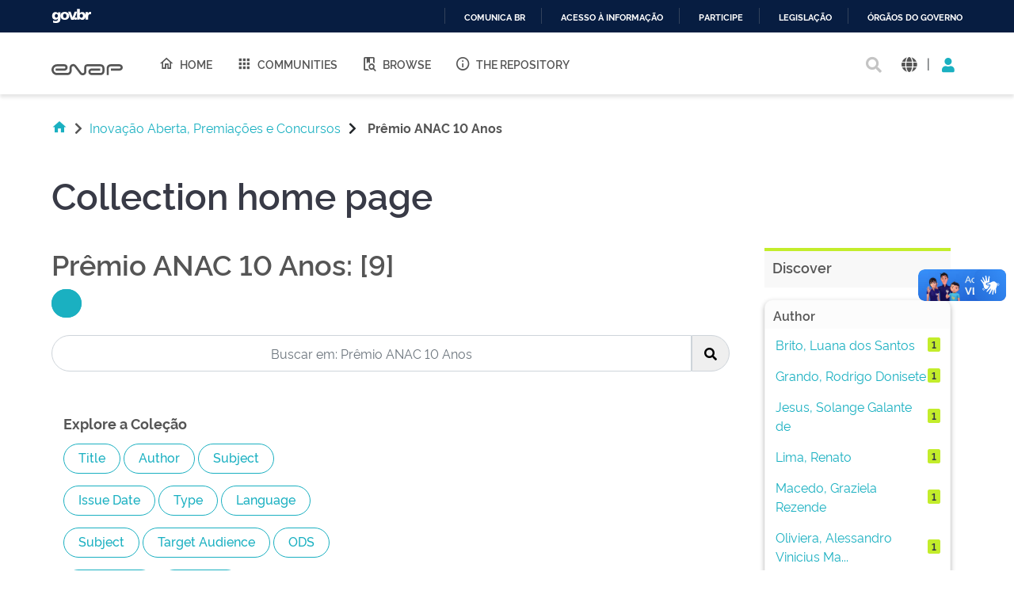

--- FILE ---
content_type: text/html;charset=UTF-8
request_url: https://repositorio.enap.gov.br/handle/1/4759
body_size: 16917
content:





















<!DOCTYPE html>
<html>
  <head>
    <title>Repositório Institucional da ENAP: Prêmio ANAC 10 Anos</title>
    <meta http-equiv="Content-Type" content="text/html; charset=UTF-8" />
    <meta http-equiv="Content-Language" content="en">
    <meta name="Generator" content="DSpace 6.3" />
    <meta name="viewport" content="width=device-width, initial-scale=1.0">
    <link rel="shortcut icon" href="/favicon.ico" type="image/x-icon"/>
    <link rel="stylesheet" href="/assets/vendor/bootstrap/css/bootstrap.min.css" type="text/css" />
    <link rel="stylesheet" href="/static/css/jquery-ui-1.10.3.custom/redmond/jquery-ui-1.10.3.custom.css" type="text/css" />
    <!-- <link rel="stylesheet" href="/static/css/bootstrap/bootstrap.min.css" type="text/css" /> -->
    
    
    <link rel="stylesheet" href="/assets/css/style.min.css" type="text/css" />
    
        <link rel="alternate" type="application/rdf+xml" title="Items in Collection" href="/feed/rss_1.0/1/4759"/>
      
        <link rel="alternate" type="application/rss+xml" title="Items in Collection" href="/feed/rss_2.0/1/4759"/>
      
        <link rel="alternate" type="application/rss+xml" title="Items in Collection" href="/feed/atom_1.0/1/4759"/>
      
      <link rel="search" type="application/opensearchdescription+xml" href="/open-search/description.xml" title="DSpace"/>
    
    


    
    
        <script>
            (function(i,s,o,g,r,a,m){i['GoogleAnalyticsObject']=r;i[r]=i[r]||function(){
            (i[r].q=i[r].q||[]).push(arguments)},i[r].l=1*new Date();a=s.createElement(o),
            m=s.getElementsByTagName(o)[0];a.async=1;a.src=g;m.parentNode.insertBefore(a,m)
            })(window,document,'script','//www.google-analytics.com/analytics.js','ga');

            ga('create', 'UA-45739004-1', 'auto');
            ga('send', 'pageview');
        </script>
    


    
    

    <!-- HTML5 shim and Respond.js IE8 support of HTML5 elements and media queries -->
    <!--[if lt IE 9]>
    <script src="/static/js/html5shiv.js"></script>
    <script src="/static/js/respond.min.js"></script>
    <![endif]-->
  </head>
  <body class="site">
    <!-- site preloader start -->
    <div class="page-loader">
      <div class="loader-in"></div>
    </div>
    <!-- site preloader end -->
    <div id="barra-brasil" style="background:#7F7F7F; height: 20px; padding:0 0 0 10px;display:block;">
      <ul id="menu-barra-temp" style="list-style:none;">
        <li style="display:inline; float:left;padding-right:10px; margin-right:10px; border-right:1px solid #EDEDED">
            <a href="http://brasil.gov.br" style="font-family:sans,sans-serif; text-decoration:none; color:white;">Portal do Governo Brasileiro</a>
        </li>
      </ul>
    </div>
    <a class="sr-only" href="#content">Skip navigation</a>
    <header class="header">
      <div class="container-fluid">
        <div class="row">
          <div class="d-flex-row col-lg-8">
            <div class="logo">
              <h1>
                <a href="http://gov.br/enap" target="_blank">
                  <svg width="90" height="20" viewBox="0 0 1081 172" fill="none" xmlns="http://www.w3.org/2000/svg">
                    <path d="M472.676 171.052C464.006 171.038 455.46 168.99 447.725 165.074C439.989 161.157 433.28 155.481 428.135 148.5L348.132 42.3115C345.164 38.3587 341.028 35.4406 336.309 33.9707C331.591 32.5008 326.529 32.5538 321.842 34.1221C317.156 35.6904 313.081 38.6945 310.197 42.7086C307.313 46.7226 305.765 51.5429 305.772 56.4862V103.199C305.755 120.324 298.946 136.743 286.839 148.852C274.733 160.961 258.318 167.772 241.197 167.789H80.8827C59.3103 167.436 38.7409 158.616 23.6103 143.232C8.47962 127.848 0 107.132 0 85.552C0 63.9716 8.47962 43.2557 23.6103 27.8716C38.7409 12.4875 59.3103 3.66789 80.8827 3.3146H196.325C205.897 3.33313 215.249 6.18517 223.204 11.5113C231.158 16.8375 237.358 24.3995 241.023 33.2443C244.688 42.0892 245.653 51.8212 243.798 61.214C241.942 70.6068 237.349 79.2401 230.596 86.0259C226.114 90.5513 220.779 94.1421 214.9 96.5904C209.021 99.0387 202.715 100.296 196.347 100.289V100.289H63.4055V67.4424H196.369C200.438 67.29 204.289 65.5661 207.113 62.6331C209.938 59.7 211.516 55.786 211.516 51.7135C211.516 47.641 209.938 43.7271 207.113 40.794C204.289 37.8609 200.438 36.1371 196.369 35.9847H80.8606C67.9219 36.2579 55.6051 41.5909 46.5511 50.8402C37.4971 60.0896 32.4265 72.5191 32.4265 85.4638C32.4265 98.4085 37.4971 110.838 46.5511 120.087C55.6051 129.337 67.9219 134.67 80.8606 134.943H241.175C249.612 134.931 257.7 131.574 263.666 125.607C269.631 119.639 272.988 111.549 273 103.111V56.4862C272.961 44.6449 276.656 33.0928 283.559 23.4728C290.462 13.8528 300.221 6.65464 311.45 2.90201C322.678 -0.850611 334.803 -0.966652 346.101 2.57039C357.4 6.10744 367.295 13.1175 374.381 22.6036L454.384 128.792C457.348 132.741 461.478 135.657 466.19 137.128C470.903 138.6 475.958 138.552 480.642 136.992C485.325 135.432 489.4 132.439 492.29 128.436C495.179 124.432 496.737 119.622 496.743 114.684V48.5501C496.761 36.5662 501.529 25.0784 510.003 16.6065C518.477 8.13462 529.965 3.37035 541.946 3.35869H744.84C760.46 3.39947 775.427 9.62679 786.467 20.6781C797.508 31.7294 803.722 46.7049 803.751 62.328V108.776C803.734 124.422 797.512 139.422 786.452 150.485C775.391 161.549 760.394 167.772 744.752 167.789H608.108C594.989 167.514 582.501 162.108 573.32 152.731C564.139 143.354 558.998 130.752 558.998 117.627C558.998 104.502 564.139 91.9 573.32 82.5226C582.501 73.1453 594.989 67.7395 608.108 67.4644H739.617V100.245H608.196C603.584 100.245 599.161 102.077 595.9 105.339C592.639 108.601 590.807 113.025 590.807 117.638C590.807 122.251 592.639 126.675 595.9 129.937C599.161 133.199 603.584 135.031 608.196 135.031H744.84C751.8 135.025 758.473 132.257 763.395 127.335C768.316 122.412 771.083 115.737 771.089 108.776V62.328C771.083 55.3665 768.316 48.6918 763.395 43.7693C758.473 38.8468 751.8 36.0787 744.84 36.0729H541.858C540.221 36.0729 538.6 36.3958 537.087 37.0231C535.575 37.6504 534.202 38.5698 533.045 39.7287C531.888 40.8876 530.972 42.2633 530.347 43.777C529.723 45.2906 529.403 46.9126 529.406 48.5501V114.684C529.507 126.51 525.835 138.06 518.922 147.654C512.009 157.249 502.217 164.387 490.969 168.032C485.074 170.018 478.897 171.037 472.676 171.052V171.052Z" fill="#555"></path>
                    <path d="M869.209 167.591H836.414V63.2096C836.432 47.3298 842.746 32.1054 853.972 20.8767C865.198 9.64795 880.419 3.33196 896.295 3.31445H1032.3C1045.16 3.31445 1057.49 8.42406 1066.59 17.5192C1075.68 26.6144 1080.79 38.9501 1080.79 51.8126C1080.79 64.6751 1075.68 77.0108 1066.59 86.1059C1057.49 95.2011 1045.16 100.311 1032.3 100.311V100.311H900.703V67.4422H1032.3C1036.47 67.4364 1040.46 65.7785 1043.4 62.8321C1046.35 59.8857 1048.01 55.8912 1048.01 51.7244C1047.99 47.5691 1046.33 43.5915 1043.38 40.6594C1040.44 37.7273 1036.45 36.0785 1032.3 36.0727H896.295C889.109 36.0902 882.223 38.9563 877.146 44.0429C872.069 49.1296 869.214 56.0219 869.209 63.2096V167.591Z" fill="#555"></path>
                  </svg>
                </a>
              </h1>
            </div>
            
            <nav class="navigation top-nav mega-menu">
              
























<ul class="">
  <li class="">
    <a href="/">
      <i class="mdi mdi-home-outline"></i>
      Home
    </a>
  </li>
  <li class="">
    <a href="/community-list">
      <i class="mdi mdi-apps"></i>
      Communities
    </a>
  </li>
  <li class="selected"><a href="#"><i class="mdi mdi-book-search-outline"></i>Browse</a>
    <ul class="sub-menu">
      
			
				  <li><a href="/browse?type=title">Title</a></li>
				
				  <li><a href="/browse?type=author">Author</a></li>
				
				  <li><a href="/browse?type=subject">Subject</a></li>
				
				  <li><a href="/browse?type=dateissued">Issue Date</a></li>
				
				  <li><a href="/browse?type=type">Type</a></li>
				
				  <li><a href="/browse?type=language">Language</a></li>
				
				  <li><a href="/browse?type=classification">Subject</a></li>
				
				  <li><a href="/browse?type=intendedenduserrole">Target Audience</a></li>
				
				  <li><a href="/browse?type=ods">ODS</a></li>
				
				  <li><a href="/browse?type=dimensao">Dimension</a></li>
				
				  <li><a href="/browse?type=spatial">Location</a></li>
				
			
    </ul>
  </li>
  <li class="">
    <a href="/sobre">
      <i class="mdi mdi-information-outline"></i>
      The Repository
    </a>
  </li>
</ul>

       <nav class="collapse navbar-collapse bs-navbar-collapse" role="navigation">

 
       <div class="nav navbar-nav navbar-right">
		<ul class="nav navbar-nav navbar-right">
         <li class="dropdown">
         
             <a href="#" class="dropdown-toggle" data-toggle="dropdown"><span class="glyphicon glyphicon-user"></span> Sign on to: <b class="caret"></b></a>
	             
             <ul class="dropdown-menu">
               <li><a href="/mydspace">My DSpace</a></li>
               <li><a href="/subscribe">Receive email<br/>updates</a></li>
               <li><a href="/profile">Edit Profile</a></li>

		
             </ul>
           </li>
          </ul>
          
	
	<form method="get" action="/simple-search" class="navbar-form navbar-right">
	    <div class="form-group">
          <input type="text" class="form-control" placeholder="Search&nbsp;DSpace" name="query" id="tequery" size="25"/>
        </div>
        <button type="submit" class="btn btn-primary"><span class="glyphicon glyphicon-search"></span></button>

	</form></div>
    </nav>

            </nav>
            
          </div>
          <div class="actions-header col-lg-4">
            <div class="search top-search">
              <a href="#">
                <i class="fas fa-search"></i>
              </a>
              <div class="search-box">
                <div class="search-input">
                  <form method="get" action="/simple-search" class="" role="search">
                    <input type="text" name="searchword" id="mod-search-searchword" placeholder="Search&nbsp;DSpace">
                    <button onclick="this.form.searchword.focus();"><i class="fas fa-search"></i></button>
                  </form>
                </div>
              </div>
            </div>
            
              <div class="dropdown language">
                <a title="Language" class="dropdown-toggle" href="#" role="button" id="language" data-toggle="dropdown" aria-haspopup="true" aria-expanded="false">
                  <i class="fas fa-globe"></i>
                </a>
                <div class="dropdown-menu" aria-labelledby="language">
                
                    <a title="English" class="dropdown-item" onclick="javascript:document.repost.locale.value='en';
                    document.repost.submit();" href="http://repositorio.enap.gov.br/handle/1/4759?locale=en">
                      <img src="/assets/images/en.png" alt="English">
                    </a>
                  
                    <a title="português" class="dropdown-item" onclick="javascript:document.repost.locale.value='pt_BR';
                    document.repost.submit();" href="http://repositorio.enap.gov.br/handle/1/4759?locale=pt_BR">
                      <img src="/assets/images/pt_BR.png" alt="português">
                    </a>
                  
                </div>
              </div>
              
            <span class="separator">|</span>
            <div class="login">
              
                <a href="" class="nav-link dropdown-toggle" id="navbarLogin" data-toggle="dropdown" aria-haspopup="true" aria-expanded="false"><i class="fas fa-user"></i></a>
              
              <div class="dropdown-menu dropdown-primary" aria-labelledby="navbarLogin">
                <a class="dropdown-item" href="/mydspace">My DSpace</a>
                
                <a class="dropdown-item" href="/profile">Edit Profile</a>
                
              </div>
            </div>
          </div>
        </div>
      </div>
    </header>
    <main id="content" class="wrapper main" role="main">
      
      
        <div class="container-fluid">
            



  




<div class="breadcrumbs pt-5 pb-5">
  <ul itemscope="" itemtype="https://schema.org/BreadcrumbList" class="">
    <li>
      <a href="/"><i class="mdi mdi-home"></i> <i class="fas fa-chevron-right px-2"></i></a>
    </li>
  
        <li><a href="/handle/1/6">Inovação Aberta, Premiações e Concursos</a><i class="fas fa-chevron-right px-3"></i></li>
      
    <li class="breadcrumb-item bold">Prêmio&#x20;ANAC&#x20;10&#x20;Anos</li>
  </ul>
</div>
        </div>
      
      
      <div id="conteudo" class="containesr">
      	
        
            
            <div class="container-fluid">
                <div class="row">
                  <div id="content" class="col-lg-8 col-xl-9 internas mb-5">
            
        
      





























  <div class="community-home collection-home pb-60">
    <div class="page-header pt-3 pb-5">
      <h1>Collection home page</h1>
    </div>
    <div class="row">
      <div class="col-lg-12 community-home-title mb-4">
        <h2 class="mb-4">
          Prêmio ANAC 10 Anos: [9] 
        </h2>
        <a class="statisticsLink btn-primary" href="/handle/1/6/statistics"><span class="glyphicon glyphicon-stats"></span></a>
      </div>
      <div class="col-sm-12 community-home-search mt-4 mb-2">
				<form method="get" action="/handle/1/4759/simple-search" class="align-items-center pb-40">
					<div class="input-group">
						<input class="text-center form-control bde-input" type="text" placeholder="Buscar em: Prêmio ANAC 10 Anos" name="query" id="tequery" size="25">
						<div class="input-group-prepend">
								<button type="submit" class="search-button"><i class="fa fa-search" aria-hidden="true"></i></button>
						</div>
					</div>
				</form>
			</div>
      
      <div class="explore col-lg-6 col-sm-12 mt-3">
        <div class="col-12 mb-4">
          <h5 class="font-weight-bold">Explore a Coleção</h5>
        </div>
        <div class="col-12 mt-3">
          
            <form style="padding-bottom: 15px;" method="get" class="btn-group" action="/handle/1/6/browse">
              <input class="btn-primary-outline" type="hidden" name="type" value="title"/>
              
              <input class="btn-primary-outline" type="submit" name="submit_browse" value="Title"/>
            </form>
            
            <form style="padding-bottom: 15px;" method="get" class="btn-group" action="/handle/1/6/browse">
              <input class="btn-primary-outline" type="hidden" name="type" value="author"/>
              
              <input class="btn-primary-outline" type="submit" name="submit_browse" value="Author"/>
            </form>
            
            <form style="padding-bottom: 15px;" method="get" class="btn-group" action="/handle/1/6/browse">
              <input class="btn-primary-outline" type="hidden" name="type" value="subject"/>
              
              <input class="btn-primary-outline" type="submit" name="submit_browse" value="Subject"/>
            </form>
            
            <form style="padding-bottom: 15px;" method="get" class="btn-group" action="/handle/1/6/browse">
              <input class="btn-primary-outline" type="hidden" name="type" value="dateissued"/>
              
              <input class="btn-primary-outline" type="submit" name="submit_browse" value="Issue Date"/>
            </form>
            
            <form style="padding-bottom: 15px;" method="get" class="btn-group" action="/handle/1/6/browse">
              <input class="btn-primary-outline" type="hidden" name="type" value="type"/>
              
              <input class="btn-primary-outline" type="submit" name="submit_browse" value="Type"/>
            </form>
            
            <form style="padding-bottom: 15px;" method="get" class="btn-group" action="/handle/1/6/browse">
              <input class="btn-primary-outline" type="hidden" name="type" value="language"/>
              
              <input class="btn-primary-outline" type="submit" name="submit_browse" value="Language"/>
            </form>
            
            <form style="padding-bottom: 15px;" method="get" class="btn-group" action="/handle/1/6/browse">
              <input class="btn-primary-outline" type="hidden" name="type" value="classification"/>
              
              <input class="btn-primary-outline" type="submit" name="submit_browse" value="Subject"/>
            </form>
            
            <form style="padding-bottom: 15px;" method="get" class="btn-group" action="/handle/1/6/browse">
              <input class="btn-primary-outline" type="hidden" name="type" value="intendedenduserrole"/>
              
              <input class="btn-primary-outline" type="submit" name="submit_browse" value="Target Audience"/>
            </form>
            
            <form style="padding-bottom: 15px;" method="get" class="btn-group" action="/handle/1/6/browse">
              <input class="btn-primary-outline" type="hidden" name="type" value="ods"/>
              
              <input class="btn-primary-outline" type="submit" name="submit_browse" value="ODS"/>
            </form>
            
            <form style="padding-bottom: 15px;" method="get" class="btn-group" action="/handle/1/6/browse">
              <input class="btn-primary-outline" type="hidden" name="type" value="dimensao"/>
              
              <input class="btn-primary-outline" type="submit" name="submit_browse" value="Dimension"/>
            </form>
            
            <form style="padding-bottom: 15px;" method="get" class="btn-group" action="/handle/1/6/browse">
              <input class="btn-primary-outline" type="hidden" name="type" value="spatial"/>
              
              <input class="btn-primary-outline" type="submit" name="submit_browse" value="Location"/>
            </form>
            
        </div>
      </div>
      <div class="col-lg-12 desc mt-4">
        
      </div>
    </div>
    <div class="row mb-5">
      
        <div id="recent-submissions-carousel" class="col-lg-12 carousel slide" data-ride="carousel" data-interval="5000">
          <div class="title_header_module pt-3 pb-2">
            <form class="rss mb-4" method="get" action="">
              
                <small class="inlogged">
                  Subscribe to this collection to receive RSS notifications of new additions. Select one of the RSS options.
                </small>
                <!-- Button trigger modal -->
                <button type="button" class="btn-warning-outline" data-toggle="modal" data-target="#rss">
                  Ajuda - O que é feed RSS?
                </button>
                <!-- Modal -->
                <div class="modal fade" id="rss" tabindex="-1" role="dialog" aria-labelledby="rssTitle" aria-hidden="true">
                  <!-- Add .modal-dialog-centered to .modal-dialog to vertically center the modal -->
                  <div class="modal-dialog modal-dialog-centered modal-lg" role="document">
                    <div class="modal-content">
                      <div class="modal-header">
                        <h5 class="modal-title" id="rssLongTitle">O que é feed RSS?</h5>
                        <button type="button" class="close" data-dismiss="modal" aria-label="Close">
                          <span aria-hidden="true">&times;</span>
                        </button>
                      </div>
                      <div class="modal-body">
                        <p>Trata-se de um dos métodos mais tradicionais de distribuição e acesso a conteúdo online. Por meio de um leitor de RSS, qualquer usuário pode receber as publicações de um site ou blog em uma única interface. É uma forma de “assinar” esses conteúdos e sempre recebê-los assim que forem publicados. </p>
                        <p>Para utilizar esse recurso, siga os passos:</p>
                        <ul style="list-style: none;padding-left: 10px;">
                          <li>1) Adicione uma extensão de leitor de RSS no seu navegador ou cadastre-se em um leitor de Feed. <br>
                            Alguns leitores são: <a href="https://feedly.com/" target="_blank">Feedly</a>, <a href="https://newsblur.com/" target="_blank">NewsBlur</a>, <a href="https://www.inoreader.com/" target="_blank">Inoreader</a>, <a href="http://digg.com/reader" target="_blank">DiggReader</a>.<br>
                            Algumas extensões para navegador são: RSS Feed Reader, Slick RS, Foxish Live Rss.
                          </li>
                          <li>2) Em seguida faça o vínculo da comunidade ou coleção da Biblioteca Digital que deseja assinar com o seu leitor de RSS (esse procedimento pode variar de acordo com o seu leitor).
                          </li>
                        </ul>
                        <p><em>(Fonte: <a href="https://www.mediapost.com.br/blog/o-que-e-feed-rss-e-como-funciona/" target="_blank">https://www.mediapost.com.br/blog/o-que-e-feed-rss-e-como-funciona/</a> e <a href="https://www.napratica.org.br/como-assinar-feed-rss-na-pratica/" target="_blank">https://www.napratica.org.br/como-assinar-feed-rss-na-pratica/</a>) </em></p>
                      </div>
                      <div class="modal-footer">
                        <button type="button" class="btn btn-danger" data-dismiss="modal">Fechar</button>
                      </div>
                    </div>
                  </div>
                </div>
              
                <span class="pull-right">
                  
                  <a href="/feed/rss_1.0/1/4759"><img src="/image/rss1.gif" alt="RSS Feed" width="80" height="15" style="margin: 3px 0 3px" /></a>
                  
                  <a href="/feed/rss_2.0/1/4759"><img src="/image/rss2.gif" alt="RSS Feed" width="80" height="15" style="margin: 3px 0 3px" /></a>
                  
                  <a href="/feed/atom_1.0/1/4759"><img src="/image/rss.gif" alt="RSS Feed" width="36" height="15" style="margin: 3px 0 3px" /></a>
                  
                </span>
              
            </form>
            <h3>
              Recent&nbsp;Submissions
            </h3>
          </div>
          
            <div class="carousel-inner mt-5">
              
                <div class="carousel-item active">
                  <div class="flag">
                    <span class="badge">
                      Novo!
                    </span>
                  </div>
                  <div style="display: inline-block;">
                    <h4><a href="/handle/1/6471">Categoria&#x20;Acadêmico&#x20;Regulação&#x20;Econômica&#x20;3º&#x20;Lugar:&#x20;Proposição&#x20;de&#x20;estrutura&#x20;multicritério&#x20;para&#x20;avaliação&#x20;de&#x20;nível&#x20;de&#x20;serviço&#x20;em&#x20;terminais&#x20;de&#x20;passageiros&#x20;aeroportuários:&#x20;Uma&#x20;modelagem&#x20;multimétodos</a></h4>
                    <p class="mt-4">O&#x20;estudo&#x20;propõe&#x20;a&#x20;construção&#x20;de&#x20;uma&#x20;estrutura&#x20;multicritério&#x20;para&#x20;avaliação&#x20;de&#x20;nível&#x20;de&#x20;serviço&#x20;em&#x20;terminais&#x20;de&#x20;passageiros&#x20;aeroportuários.&#x20;Metodologia.&#x20;Para&#x20;conquista&#x20;deste&#x20;objetivo,&#x20;utilizou-se&#x20;uma&#x20;metodologia&#x20;de&#x20;pesquisa&#x20;com&#x20;modelagem&#x20;multimétodos&#x20;que&#x20;englobou&#x20;basicamente&#x20;três&#x20;níveis&#x20;de&#x20;refinam...</p>
                  </div>
                </div>
              
                <div class="carousel-item ">
                  <div class="flag">
                    <span class="badge">
                      Novo!
                    </span>
                  </div>
                  <div style="display: inline-block;">
                    <h4><a href="/handle/1/5873">Categoria&#x20;Acadêmico&#x20;Regulação&#x20;Técnica&#x20;3º&#x20;Lugar:&#x20;A&#x20;implantação&#x20;de&#x20;standard&#x20;operating&#x20;precedures&#x20;como&#x20;instrumento&#x20;gerencial&#x20;da&#x20;segurança&#x20;operacional&#x20;de&#x20;empresas&#x20;aeroagrícolas</a></h4>
                    <p class="mt-4">O&#x20;objetivo&#x20;deste&#x20;trabalho&#x20;é&#x20;explicitar&#x20;a&#x20;necessidade&#x20;de&#x20;padronização&#x20;dos&#x20;procedimentos&#x20;operacionais,&#x20;bem&#x20;como&#x20;sua&#x20;redação&#x20;e&#x20;publicação&#x20;no&#x20;formato&#x20;de&#x20;SOPs&#x20;pelas&#x20;empresas&#x20;aeroagrícolas.&#x20;O&#x20;estudo&#x20;surgiu&#x20;da&#x20;percepção&#x20;da&#x20;importância&#x20;de&#x20;tais&#x20;publicações&#x20;como&#x20;ferramenta&#x20;auxiliar&#x20;de&#x20;gerenciamento&#x20;dos&#x20;ris...</p>
                  </div>
                </div>
              
                <div class="carousel-item ">
                  <div class="flag">
                    <span class="badge">
                      Novo!
                    </span>
                  </div>
                  <div style="display: inline-block;">
                    <h4><a href="/handle/1/5872">Categoria&#x20;Acadêmico&#x20;Regulação&#x20;Técnica&#x20;2º&#x20;Lugar:&#x20;Ser&#x20;competente&#x20;basta?&#x20;Um&#x20;estudo&#x20;sobre&#x20;competências&#x20;necessárias&#x20;para&#x20;o&#x20;trabalho&#x20;em&#x20;equipes&#x20;de&#x20;bombeiros&#x20;de&#x20;aeródromos</a></h4>
                    <p class="mt-4">O&#x20;estudo&#x20;das&#x20;equipes&#x20;de&#x20;trabalho&#x20;ganha&#x20;cada&#x20;vez&#x20;mais&#x20;notoriedade&#x20;na&#x20;literatura&#x20;da&#x20;área.&#x20;Dessa&#x20;forma,&#x20;fenômenos&#x20;antes&#x20;vistos&#x20;exclusivamente&#x20;como&#x20;atributos&#x20;de&#x20;indivíduos&#x20;passam&#x20;a&#x20;ser&#x20;compreendidos&#x20;também&#x20;no&#x20;nível&#x20;das&#x20;equipes.&#x20;Esse&#x20;é&#x20;o&#x20;caso&#x20;da&#x20;manifestação&#x20;de&#x20;competências:&#x20;os&#x20;conhecimentos,&#x20;habilida...</p>
                  </div>
                </div>
              
                <div class="carousel-item ">
                  <div class="flag">
                    <span class="badge">
                      Novo!
                    </span>
                  </div>
                  <div style="display: inline-block;">
                    <h4><a href="/handle/1/5871">Categoria&#x20;Acadêmico&#x20;Regulação&#x20;Econômica&#x20;2º&#x20;Lugar:&#x20;Livre&#x20;mercado&#x20;no&#x20;transporte&#x20;aéreo:&#x20;Um&#x20;balanço&#x20;evolutivo&#x20;-&#x20;avaliação&#x20;econométrica&#x20;das&#x20;tendências&#x20;de&#x20;indicadores&#x20;econômicos&#x20;e&#x20;operacionais&#x20;do&#x20;setor&#x20;aéreo&#x20;entre&#x20;2002&#x20;a&#x20;2012</a></h4>
                    <p class="mt-4">Este&#x20;trabalho&#x20;tem&#x20;por&#x20;finalidade&#x20;efetuar&#x20;uma&#x20;avaliação&#x20;e&#x20;um&#x20;balanço&#x20;de&#x20;mais&#x20;de&#x20;uma&#x20;década&#x20;de&#x20;medidas&#x20;pró-livre&#x20;mercado&#x20;no&#x20;transporte&#x20;aéreo&#x20;brasileiro.&#x20;Por&#x20;meio&#x20;de&#x20;modelagem&#x20;econométrica&#x20;sistêmica&#x20;do&#x20;setor&#x20;e&#x20;utilizando&#x20;os&#x20;principais&#x20;dados&#x20;e&#x20;estatísticas&#x20;disponíveis,&#x20;efetuou-se&#x20;a&#x20;estimação&#x20;de&#x20;um&#x20;co...</p>
                  </div>
                </div>
              
                <div class="carousel-item ">
                  <div class="flag">
                    <span class="badge">
                      Novo!
                    </span>
                  </div>
                  <div style="display: inline-block;">
                    <h4><a href="/handle/1/5757">Categoria&#x20;Acadêmico&#x20;Regulação&#x20;Técnica&#x20;1º&#x20;Lugar:&#x20;&#x20;Análise&#x20;de&#x20;algorítmos&#x20;de&#x20;culpabilidade&#x20;na&#x20;aviação&#x20;de&#x20;erros&#x20;e&#x20;violações&#x20;e&#x20;sua&#x20;aplicação&#x20;na&#x20;segurança&#x20;operacional</a></h4>
                    <p class="mt-4">Na&#x20;aviação&#x20;civil&#x20;comercial&#x20;mundial,&#x20;os&#x20;fatores&#x20;humanos&#x20;são&#x20;considerados&#x20;como&#x20;a&#x20;principal&#x20;causa&#x20;de&#x20;acidentes&#x20;aéreos&#x20;desde&#x20;os&#x20;anos&#x20;1960.&#x20;No&#x20;âmbito&#x20;das&#x20;principais&#x20;regulações&#x20;de&#x20;aviação&#x20;civil&#x20;e&#x20;literaturas&#x20;de&#x20;Segurança&#x20;Operacional,&#x20;os&#x20;comportamentos&#x20;dos&#x20;operadores&#x20;da&#x20;ponta&#x20;da&#x20;linha&#x20;(front&#x20;line&#x20;operat...</p>
                  </div>
                </div>
              
                <div class="carousel-item ">
                  <div class="flag">
                    <span class="badge">
                      Novo!
                    </span>
                  </div>
                  <div style="display: inline-block;">
                    <h4><a href="/handle/1/5756">Categoria&#x20;Jornalístico&#x20;1º&#x20;Lugar&#x20;Web:&#x20;De&#x20;ferro-velho&#x20;a&#x20;clones:&#x20;&#x20;operação&#x20;em&#x20;MS&#x20;revoluciona&#x20;aviação&#x20;civil&#x20;no&#x20;país</a></h4>
                    <p class="mt-4">Denúncia&#x20;de&#x20;furto&#x20;levou&#x20;a&#x20;descoberta&#x20;de&#x20;esquema&#x20;em&#x20;oficinas&#x20;clandestinas.&#x20;Polícia&#x20;está&#x20;na&#x20;3ª&#x20;fase&#x20;de&#x20;ação&#x20;que&#x20;já&#x20;interditou&#x20;46&#x20;aviões&#x20;em&#x20;seis&#x20;estados.&#x20;O&#x20;boletim&#x20;de&#x20;ocorrência&#x20;informava&#x20;apenas&#x20;que&#x20;peças&#x20;de&#x20;avião&#x20;haviam&#x20;sido&#x20;furtadas.&#x20;De&#x20;início,&#x20;ao&#x20;instaurar&#x20;inquérito,&#x20;a&#x20;investigação&#x20;suspeitava&#x20;de&#x20;...</p>
                  </div>
                </div>
              
                <div class="carousel-item ">
                  <div class="flag">
                    <span class="badge">
                      Novo!
                    </span>
                  </div>
                  <div style="display: inline-block;">
                    <h4><a href="/handle/1/5755">Categoria&#x20;Jornalístico&#x20;1º&#x20;Lugar&#x20;Televisão:&#x20;Operação&#x20;Ícaro</a></h4>
                    <p class="mt-4">A&#x20;operação&#x20;Ícaro&#x20;é&#x20;um&#x20;esquema&#x20;irregular&#x20;de&#x20;recuperação&#x20;de&#x20;peças&#x20;de&#x20;avião.&#x20;O&#x20;caso&#x20;foi&#x20;descoberto&#x20;no&#x20;ano&#x20;passado,&#x20;em&#x20;Campo&#x20;Grande,&#x20;e&#x20;a&#x20;polícia&#x20;alertou&#x20;sobre&#x20;os&#x20;riscos&#x20;que&#x20;a&#x20;atividade&#x20;ilegal&#x20;pode&#x20;representar&#x20;para&#x20;a&#x20;aviação&#x20;de&#x20;todo&#x20;o&#x20;país.</p>
                  </div>
                </div>
              
                <div class="carousel-item ">
                  <div class="flag">
                    <span class="badge">
                      Novo!
                    </span>
                  </div>
                  <div style="display: inline-block;">
                    <h4><a href="/handle/1/5754">Categoria&#x20;Jornalístico&#x20;1º&#x20;Lugar&#x20;Impresso:&#x20;A&#x20;nova&#x20;rota&#x20;da&#x20;aviação&#x20;civil</a></h4>
                    <p class="mt-4">Foi&#x20;no&#x20;início&#x20;da&#x20;década&#x20;de&#x20;2000,&#x20;quando&#x20;a&#x20;desregulamentação&#x20;do&#x20;setor&#x20;aéreo&#x20;foi&#x20;realizada&#x20;e&#x20;as&#x20;companhias&#x20;passaram&#x20;a&#x20;ter&#x20;a&#x20;liberdade&#x20;para&#x20;tarifar&#x20;voos&#x20;e&#x20;definir&#x20;novas&#x20;rotas,&#x20;que&#x20;uma&#x20;parcela&#x20;maior&#x20;da&#x20;população&#x20;brasileira&#x20;conseguiu&#x20;ter&#x20;acesso&#x20;a&#x20;um&#x20;meio&#x20;de&#x20;transporte&#x20;que,&#x20;anteriormente,&#x20;era&#x20;limitado&#x20;...</p>
                  </div>
                </div>
              
                <div class="carousel-item ">
                  <div class="flag">
                    <span class="badge">
                      Novo!
                    </span>
                  </div>
                  <div style="display: inline-block;">
                    <h4><a href="/handle/1/5753">Categoria&#x20;Jornalístico&#x20;1º&#x20;Lugar&#x20;Especializado:&#x20;aviação&#x20;regional&#x20;o&#x20;desafio&#x20;de&#x20;sobreviver</a></h4>
                    <p class="mt-4">A&#x20;crise&#x20;atual&#x20;por&#x20;que&#x20;passa&#x20;o&#x20;Brasil&#x20;só&#x20;agrava&#x20;a&#x20;condição&#x20;das&#x20;empresas&#x20;regionais&#x20;e&#x20;aumenta&#x20;a&#x20;quantidade&#x20;de&#x20;cidades&#x20;sem&#x20;linhas&#x20;regulares.&#x20;A&#x20;opinião&#x20;unânime&#x20;é&#x20;de&#x20;que&#x20;a&#x20;infraestrutura&#x20;aeroportuária&#x20;é&#x20;fundamental&#x20;para&#x20;reverter&#x20;esse&#x20;quadro.&#x0D;&#x0A;No&#x20;final&#x20;de&#x20;2015,&#x20;a&#x20;Sete&#x20;Linhas&#x20;Aéreas&#x20;anunciou&#x20;a&#x20;suspensão&#x20;...</p>
                  </div>
                </div>
              
            </div>
            <ol class="carousel-indicators">
              <li data-target="#recent-submissions-carousel" data-slide-to="0" class="active"></li>
              
              <li data-target="#recent-submissions-carousel" data-slide-to="1"></li>
              
              <li data-target="#recent-submissions-carousel" data-slide-to="2"></li>
              
              <li data-target="#recent-submissions-carousel" data-slide-to="3"></li>
              
              <li data-target="#recent-submissions-carousel" data-slide-to="4"></li>
              
              <li data-target="#recent-submissions-carousel" data-slide-to="5"></li>
              
              <li data-target="#recent-submissions-carousel" data-slide-to="6"></li>
              
              <li data-target="#recent-submissions-carousel" data-slide-to="7"></li>
              
              <li data-target="#recent-submissions-carousel" data-slide-to="8"></li>
              
            </ol>
          
        </div>
      
      </div>
    <div class="row">
      
    </div>
    <div class="row">
      



















    </div>
    <div class="row">
      <div class="col-lg-12 mt-5">
        <div class="card card-primary">
          
          <div class="card-header text-center">
            
            
            
            <div class="browse_range">
              Collection&#39;s Items (Sorted by Submit Date in Descending order): 1 to 9 of 9
            </div>
            
            <div class="prev-next-links">
              
            </div>
          </div>
          
          
            <div class="table-responsive bde-table">
<table align="center" class="table table-striped" summary="This table browses all dspace content">
<colgroup><col width="80" /><col width="130" /><col width="60%" /><col width="40%" /></colgroup>
<tr class="bde-table-theader white-text">
<th id="t1" class="oddRowEvenCol">Preview</th><th id="t2" class="oddRowOddCol">Issue Date</th><th id="t3" class="oddRowEvenCol"><strong>Title</strong></th><th id="t4" class="oddRowOddCol">Author(s)</th></tr><tr><td headers="t1" ><a href="/handle/1/6471" /><img src="/retrieve/76f2b04c-bf11-4057-9dc1-3033b46a31a3/autor-phelipe-medeiros-da-rocha.pdf.jpg" alt="autor-phelipe-medeiros-da-rocha.pdf.jpg" width="56.0" height="80.0"/ border="0"></a></td><td headers="t2" ><em>2016</em></td><td headers="t3" ><strong><a href="/handle/1/6471">Categoria&#x20;Acadêmico&#x20;Regulação&#x20;Econômica&#x20;3º&#x20;Lugar:&#x20;Proposição&#x20;de&#x20;estrutura&#x20;multicritério&#x20;para&#x20;avaliação&#x20;de&#x20;nível&#x20;de&#x20;serviço&#x20;em&#x20;terminais&#x20;de&#x20;passageiros&#x20;aeroportuários:&#x20;Uma&#x20;modelagem&#x20;multimétodos</a></strong></td><td headers="t4" ><em><a href="/browse?type=author&amp;value=Rocha%2C+Fhelipe+Medeiros+da">Rocha,&#x20;Fhelipe&#x20;Medeiros&#x20;da</a></em></td></tr>
<tr><td headers="t1" ><a href="/handle/1/5873" /><img src="/retrieve/98fd9f5e-60c3-485d-8092-88a69530ba5b/autora-vivian-tosin-vaz.pdf.jpg" alt="autora-vivian-tosin-vaz.pdf.jpg" width="56.0" height="80.0"/ border="0"></a></td><td headers="t2" ><em>2016</em></td><td headers="t3" ><strong><a href="/handle/1/5873">Categoria&#x20;Acadêmico&#x20;Regulação&#x20;Técnica&#x20;3º&#x20;Lugar:&#x20;A&#x20;implantação&#x20;de&#x20;standard&#x20;operating&#x20;precedures&#x20;como&#x20;instrumento&#x20;gerencial&#x20;da&#x20;segurança&#x20;operacional&#x20;de&#x20;empresas&#x20;aeroagrícolas</a></strong></td><td headers="t4" ><em><a href="/browse?type=author&amp;value=Vaz%2C+Vivian+Tosin">Vaz,&#x20;Vivian&#x20;Tosin</a></em></td></tr>
<tr><td headers="t1" ><a href="/handle/1/5872" /><img src="/retrieve/add1c2a6-dcaa-46fa-93d4-19fff935889e/luana-dos-santos-brito.pdf.jpg" alt="luana-dos-santos-brito.pdf.jpg" width="56.0" height="80.0"/ border="0"></a></td><td headers="t2" ><em>2016</em></td><td headers="t3" ><strong><a href="/handle/1/5872">Categoria&#x20;Acadêmico&#x20;Regulação&#x20;Técnica&#x20;2º&#x20;Lugar:&#x20;Ser&#x20;competente&#x20;basta?&#x20;Um&#x20;estudo&#x20;sobre&#x20;competências&#x20;necessárias&#x20;para&#x20;o&#x20;trabalho&#x20;em&#x20;equipes&#x20;de&#x20;bombeiros&#x20;de&#x20;aeródromos</a></strong></td><td headers="t4" ><em><a href="/browse?type=author&amp;value=Brito%2C+Luana+dos+Santos">Brito,&#x20;Luana&#x20;dos&#x20;Santos</a></em></td></tr>
<tr><td headers="t1" ><a href="/handle/1/5871" /><img src="/retrieve/3afcb746-560d-40aa-b9d0-bb07bf85d4df/autor-alessandro-v-m-de-oliviera.pdf.jpg" alt="autor-alessandro-v-m-de-oliviera.pdf.jpg" width="61.0" height="80.0"/ border="0"></a></td><td headers="t2" ><em>2016</em></td><td headers="t3" ><strong><a href="/handle/1/5871">Categoria&#x20;Acadêmico&#x20;Regulação&#x20;Econômica&#x20;2º&#x20;Lugar:&#x20;Livre&#x20;mercado&#x20;no&#x20;transporte&#x20;aéreo:&#x20;Um&#x20;balanço&#x20;evolutivo&#x20;-&#x20;avaliação&#x20;econométrica&#x20;das&#x20;tendências&#x20;de&#x20;indicadores&#x20;econômicos&#x20;e&#x20;operacionais&#x20;do&#x20;setor&#x20;aéreo&#x20;entre&#x20;2002&#x20;a&#x20;2012</a></strong></td><td headers="t4" ><em><a href="/browse?type=author&amp;value=Oliviera%2C+Alessandro+Vinicius++Marques+de">Oliviera,&#x20;Alessandro&#x20;Vinicius&#x20;&#x20;Marques&#x20;de</a></em></td></tr>
<tr><td headers="t1" ><a href="/handle/1/5757" /><img src="/retrieve/ee040e84-47ce-4156-ab91-321c1e802543/autor-renato-lima.pdf.jpg" alt="autor-renato-lima.pdf.jpg" width="56.0" height="80.0"/ border="0"></a></td><td headers="t2" ><em>2016</em></td><td headers="t3" ><strong><a href="/handle/1/5757">Categoria&#x20;Acadêmico&#x20;Regulação&#x20;Técnica&#x20;1º&#x20;Lugar:&#x20;&#x20;Análise&#x20;de&#x20;algorítmos&#x20;de&#x20;culpabilidade&#x20;na&#x20;aviação&#x20;de&#x20;erros&#x20;e&#x20;violações&#x20;e&#x20;sua&#x20;aplicação&#x20;na&#x20;segurança&#x20;operacional</a></strong></td><td headers="t4" ><em><a href="/browse?type=author&amp;value=Lima%2C+Renato">Lima,&#x20;Renato</a></em></td></tr>
<tr><td headers="t1" ><a href="/handle/1/5756" /><img src="/retrieve/ee847d04-804c-43bd-93ef-57b70541589b/graziela-rezende-macedo.pdf.jpg" alt="graziela-rezende-macedo.pdf.jpg" width="56.0" height="80.0"/ border="0"></a></td><td headers="t2" ><em>2016</em></td><td headers="t3" ><strong><a href="/handle/1/5756">Categoria&#x20;Jornalístico&#x20;1º&#x20;Lugar&#x20;Web:&#x20;De&#x20;ferro-velho&#x20;a&#x20;clones:&#x20;&#x20;operação&#x20;em&#x20;MS&#x20;revoluciona&#x20;aviação&#x20;civil&#x20;no&#x20;país</a></strong></td><td headers="t4" ><em><a href="/browse?type=author&amp;value=Macedo%2C+Graziela+Rezende">Macedo,&#x20;Graziela&#x20;Rezende</a></em></td></tr>
<tr><td headers="t1" ><a href="/handle/1/5755" /><img src="/retrieve/c13252e7-a7e0-4b01-be8a-a22dfd478c24/rodrigo-donizete.pdf.jpg" alt="rodrigo-donizete.pdf.jpg" width="56.0" height="80.0"/ border="0"></a></td><td headers="t2" ><em>2016</em></td><td headers="t3" ><strong><a href="/handle/1/5755">Categoria&#x20;Jornalístico&#x20;1º&#x20;Lugar&#x20;Televisão:&#x20;Operação&#x20;Ícaro</a></strong></td><td headers="t4" ><em><a href="/browse?type=author&amp;value=Grando%2C+Rodrigo+Donisete">Grando,&#x20;Rodrigo&#x20;Donisete</a></em></td></tr>
<tr><td headers="t1" ><a href="/handle/1/5754" /><img src="/retrieve/e28458f5-7a75-463c-bba3-8c25092bcc18/yohanna-pinheiro-e-raone-saraiva%20%281%29.pdf.jpg" alt="yohanna-pinheiro-e-raone-saraiva (1).pdf.jpg" width="56.0" height="80.0"/ border="0"></a></td><td headers="t2" ><em>2016</em></td><td headers="t3" ><strong><a href="/handle/1/5754">Categoria&#x20;Jornalístico&#x20;1º&#x20;Lugar&#x20;Impresso:&#x20;A&#x20;nova&#x20;rota&#x20;da&#x20;aviação&#x20;civil</a></strong></td><td headers="t4" ><em><a href="/browse?type=author&amp;value=Pinheiro%2C+Yohanna+Lara+Barros">Pinheiro,&#x20;Yohanna&#x20;Lara&#x20;Barros</a>; <a href="/browse?type=author&amp;value=Saraiva%2C+Francisco+Raone+Barbosa">Saraiva,&#x20;Francisco&#x20;Raone&#x20;Barbosa</a></em></td></tr>
<tr><td headers="t1" ><a href="/handle/1/5753" /><img src="/retrieve/89b813bc-7f0f-46d1-94a4-0ca6becae784/solange-galante-materia-img.pdf.jpg" alt="solange-galante-materia-img.pdf.jpg" width="80.0" height="53.0"/ border="0"></a></td><td headers="t2" ><em>2016</em></td><td headers="t3" ><strong><a href="/handle/1/5753">Categoria&#x20;Jornalístico&#x20;1º&#x20;Lugar&#x20;Especializado:&#x20;aviação&#x20;regional&#x20;o&#x20;desafio&#x20;de&#x20;sobreviver</a></strong></td><td headers="t4" ><em><a href="/browse?type=author&amp;value=Jesus%2C+Solange+Galante+de">Jesus,&#x20;Solange&#x20;Galante&#x20;de</a></em></td></tr>
</table>
</div>

          
          <div class="card-footer text-center">
            
            <div class="browse_range">
              Collection&#39;s Items (Sorted by Submit Date in Descending order): 1 to 9 of 9
            </div>
            
            <div class="prev-next-links">
              
            </div>
          </div>
            
        </div>
      </div>
    </div>
  </div>
  












            
                  </div>
                  
                  <div id="navigation" class="col-lg-4 col-xl-3 mt-5">
                    <section id="navigation-section" class="sidebar pt-80 pb-60">
                        
    

    
    
    












<div class="facets-search col-md-12">
	<div class="facets-title mb-4">
		<h4 class="facets">
			Discover
		</h4>
	</div>
	<div id="facets" class="facetsBox row">
	
			<div id="facet_author" class="facet col-md-12">
				<div class="box">
					<span class="facetName"><h5>Author</h5></span>
					<ul class="list mb-2">
					
							<li class="list-group-item list-item">
								<a href="/handle/1/4759/simple-search?filterquery=Brito%2C+Luana+dos+Santos&amp;filtername=author&amp;filtertype=equals"
									title="Filter by Brito, Luana dos Santos">
									Brito, Luana dos Santos
								</a>
								<span class="badge">1</span>
							</li>
						
							<li class="list-group-item list-item">
								<a href="/handle/1/4759/simple-search?filterquery=Grando%2C+Rodrigo+Donisete&amp;filtername=author&amp;filtertype=equals"
									title="Filter by Grando, Rodrigo Donisete">
									Grando, Rodrigo Donisete
								</a>
								<span class="badge">1</span>
							</li>
						
							<li class="list-group-item list-item">
								<a href="/handle/1/4759/simple-search?filterquery=Jesus%2C+Solange+Galante+de&amp;filtername=author&amp;filtertype=equals"
									title="Filter by Jesus, Solange Galante de">
									Jesus, Solange Galante de
								</a>
								<span class="badge">1</span>
							</li>
						
							<li class="list-group-item list-item">
								<a href="/handle/1/4759/simple-search?filterquery=Lima%2C+Renato&amp;filtername=author&amp;filtertype=equals"
									title="Filter by Lima, Renato">
									Lima, Renato
								</a>
								<span class="badge">1</span>
							</li>
						
							<li class="list-group-item list-item">
								<a href="/handle/1/4759/simple-search?filterquery=Macedo%2C+Graziela+Rezende&amp;filtername=author&amp;filtertype=equals"
									title="Filter by Macedo, Graziela Rezende">
									Macedo, Graziela Rezende
								</a>
								<span class="badge">1</span>
							</li>
						
							<li class="list-group-item list-item">
								<a href="/handle/1/4759/simple-search?filterquery=Oliviera%2C+Alessandro+Vinicius++Marques+de&amp;filtername=author&amp;filtertype=equals"
									title="Filter by Oliviera, Alessandro Vinicius  Marques de">
									Oliviera, Alessandro Vinicius  Ma...
								</a>
								<span class="badge">1</span>
							</li>
						
							<li class="list-group-item list-item">
								<a href="/handle/1/4759/simple-search?filterquery=Pinheiro%2C+Yohanna+Lara+Barros&amp;filtername=author&amp;filtertype=equals"
									title="Filter by Pinheiro, Yohanna Lara Barros">
									Pinheiro, Yohanna Lara Barros
								</a>
								<span class="badge">1</span>
							</li>
						
							<li class="list-group-item list-item">
								<a href="/handle/1/4759/simple-search?filterquery=Rocha%2C+Fhelipe+Medeiros+da&amp;filtername=author&amp;filtertype=equals"
									title="Filter by Rocha, Fhelipe Medeiros da">
									Rocha, Fhelipe Medeiros da
								</a>
								<span class="badge">1</span>
							</li>
						
							<li class="list-group-item list-item">
								<a href="/handle/1/4759/simple-search?filterquery=Saraiva%2C+Francisco+Raone+Barbosa&amp;filtername=author&amp;filtertype=equals"
									title="Filter by Saraiva, Francisco Raone Barbosa">
									Saraiva, Francisco Raone Barbosa
								</a>
								<span class="badge">1</span>
							</li>
						
							<li class="list-group-item list-item">
								<a href="/handle/1/4759/simple-search?filterquery=Vaz%2C+Vivian+Tosin&amp;filtername=author&amp;filtertype=equals"
									title="Filter by Vaz, Vivian Tosin">
									Vaz, Vivian Tosin
								</a>
								<span class="badge">1</span>
							</li>
						
					</ul>
				</div>
			</div>
		
			<div id="facet_subject" class="facet col-md-12">
				<div class="box">
					<span class="facetName"><h5>Subject</h5></span>
					<ul class="list mb-2">
					
							<li class="list-group-item list-item">
								<a href="/handle/1/4759/simple-search?filterquery=transporte+a%C3%A9reo&amp;filtername=subject&amp;filtertype=equals"
									title="Filter by transporte aéreo">
									transporte aéreo
								</a>
								<span class="badge">5</span>
							</li>
						
							<li class="list-group-item list-item">
								<a href="/handle/1/4759/simple-search?filterquery=Ag%C3%AAncia+Nacional+de+Avia%C3%A7%C3%A3o+Civil&amp;filtername=subject&amp;filtertype=equals"
									title="Filter by Agência Nacional de Aviação Civil">
									Agência Nacional de Aviação Civil
								</a>
								<span class="badge">4</span>
							</li>
						
							<li class="list-group-item list-item">
								<a href="/handle/1/4759/simple-search?filterquery=aeroporto&amp;filtername=subject&amp;filtertype=equals"
									title="Filter by aeroporto">
									aeroporto
								</a>
								<span class="badge">3</span>
							</li>
						
							<li class="list-group-item list-item">
								<a href="/handle/1/4759/simple-search?filterquery=an%C3%A1lise&amp;filtername=subject&amp;filtertype=equals"
									title="Filter by análise">
									análise
								</a>
								<span class="badge">3</span>
							</li>
						
							<li class="list-group-item list-item">
								<a href="/handle/1/4759/simple-search?filterquery=crime&amp;filtername=subject&amp;filtertype=equals"
									title="Filter by crime">
									crime
								</a>
								<span class="badge">2</span>
							</li>
						
							<li class="list-group-item list-item">
								<a href="/handle/1/4759/simple-search?filterquery=agricultura&amp;filtername=subject&amp;filtertype=equals"
									title="Filter by agricultura">
									agricultura
								</a>
								<span class="badge">1</span>
							</li>
						
							<li class="list-group-item list-item">
								<a href="/handle/1/4759/simple-search?filterquery=ag%C3%AAncia+nacional+de+avia%C3%A7%C3%A3o+civil&amp;filtername=subject&amp;filtertype=equals"
									title="Filter by agência nacional de aviação civil">
									agência nacional de aviação civil
								</a>
								<span class="badge">1</span>
							</li>
						
							<li class="list-group-item list-item">
								<a href="/handle/1/4759/simple-search?filterquery=ANAC&amp;filtername=subject&amp;filtertype=equals"
									title="Filter by ANAC">
									ANAC
								</a>
								<span class="badge">1</span>
							</li>
						
							<li class="list-group-item list-item">
								<a href="/handle/1/4759/simple-search?filterquery=an%C3%A1lise+econ%C3%B4mica&amp;filtername=subject&amp;filtertype=equals"
									title="Filter by análise econômica">
									análise econômica
								</a>
								<span class="badge">1</span>
							</li>
						
							<li class="list-group-item list-item">
								<a href="/handle/1/4759/simple-search?filterquery=avalia%C3%A7%C3%A3o&amp;filtername=subject&amp;filtertype=equals"
									title="Filter by avaliação">
									avaliação
								</a>
								<span class="badge">1</span>
							</li>
						
							<li class="list-group-item list-item">
								
								
									<a href="/handle/1/4759?subject_page=1">
										<span class="pull-right">next ></span>
									</a>
								
							</li>
						
					</ul>
				</div>
			</div>
		
			<div id="facet_dateIssued" class="facet col-md-12">
				<div class="box">
					<span class="facetName"><h5>Date issued</h5></span>
					<ul class="list mb-2">
					
							<li class="list-group-item list-item">
								<a href="/handle/1/4759/simple-search?filterquery=2016&amp;filtername=dateIssued&amp;filtertype=equals"
									title="Filter by 2016">
									2016
								</a>
								<span class="badge">9</span>
							</li>
						
					</ul>
				</div>
			</div>
		
			<div id="facet_type" class="facet col-md-12">
				<div class="box">
					<span class="facetName"><h5>Type</h5></span>
					<ul class="list mb-2">
					
							<li class="list-group-item list-item">
								<a href="/handle/1/4759/simple-search?filterquery=Monografia%2FTCC&amp;filtername=type&amp;filtertype=equals"
									title="Filter by Monografia/TCC">
									Monografia/TCC
								</a>
								<span class="badge">9</span>
							</li>
						
					</ul>
				</div>
			</div>
		
	</div>
</div>

  
                    </section>
                  </div>
                  
                </div>
              </div>
            </div>
        </div>
    </main>

    <footer class="footer">
      <div class="container-fluid pb-60">
        <div class="row">
          <div class="col-6 col-lg-3 col-sm-6 address-footer">
            <h3>
              <a href="http://gov.br/enap" target="_blank">
                <svg width="90" height="20" viewBox="0 0 1081 172" fill="none" xmlns="http://www.w3.org/2000/svg">
                  <path d="M472.676 171.052C464.006 171.038 455.46 168.99 447.725 165.074C439.989 161.157 433.28 155.481 428.135 148.5L348.132 42.3115C345.164 38.3587 341.028 35.4406 336.309 33.9707C331.591 32.5008 326.529 32.5538 321.842 34.1221C317.156 35.6904 313.081 38.6945 310.197 42.7086C307.313 46.7226 305.765 51.5429 305.772 56.4862V103.199C305.755 120.324 298.946 136.743 286.839 148.852C274.733 160.961 258.318 167.772 241.197 167.789H80.8827C59.3103 167.436 38.7409 158.616 23.6103 143.232C8.47962 127.848 0 107.132 0 85.552C0 63.9716 8.47962 43.2557 23.6103 27.8716C38.7409 12.4875 59.3103 3.66789 80.8827 3.3146H196.325C205.897 3.33313 215.249 6.18517 223.204 11.5113C231.158 16.8375 237.358 24.3995 241.023 33.2443C244.688 42.0892 245.653 51.8212 243.798 61.214C241.942 70.6068 237.349 79.2401 230.596 86.0259C226.114 90.5513 220.779 94.1421 214.9 96.5904C209.021 99.0387 202.715 100.296 196.347 100.289V100.289H63.4055V67.4424H196.369C200.438 67.29 204.289 65.5661 207.113 62.6331C209.938 59.7 211.516 55.786 211.516 51.7135C211.516 47.641 209.938 43.7271 207.113 40.794C204.289 37.8609 200.438 36.1371 196.369 35.9847H80.8606C67.9219 36.2579 55.6051 41.5909 46.5511 50.8402C37.4971 60.0896 32.4265 72.5191 32.4265 85.4638C32.4265 98.4085 37.4971 110.838 46.5511 120.087C55.6051 129.337 67.9219 134.67 80.8606 134.943H241.175C249.612 134.931 257.7 131.574 263.666 125.607C269.631 119.639 272.988 111.549 273 103.111V56.4862C272.961 44.6449 276.656 33.0928 283.559 23.4728C290.462 13.8528 300.221 6.65464 311.45 2.90201C322.678 -0.850611 334.803 -0.966652 346.101 2.57039C357.4 6.10744 367.295 13.1175 374.381 22.6036L454.384 128.792C457.348 132.741 461.478 135.657 466.19 137.128C470.903 138.6 475.958 138.552 480.642 136.992C485.325 135.432 489.4 132.439 492.29 128.436C495.179 124.432 496.737 119.622 496.743 114.684V48.5501C496.761 36.5662 501.529 25.0784 510.003 16.6065C518.477 8.13462 529.965 3.37035 541.946 3.35869H744.84C760.46 3.39947 775.427 9.62679 786.467 20.6781C797.508 31.7294 803.722 46.7049 803.751 62.328V108.776C803.734 124.422 797.512 139.422 786.452 150.485C775.391 161.549 760.394 167.772 744.752 167.789H608.108C594.989 167.514 582.501 162.108 573.32 152.731C564.139 143.354 558.998 130.752 558.998 117.627C558.998 104.502 564.139 91.9 573.32 82.5226C582.501 73.1453 594.989 67.7395 608.108 67.4644H739.617V100.245H608.196C603.584 100.245 599.161 102.077 595.9 105.339C592.639 108.601 590.807 113.025 590.807 117.638C590.807 122.251 592.639 126.675 595.9 129.937C599.161 133.199 603.584 135.031 608.196 135.031H744.84C751.8 135.025 758.473 132.257 763.395 127.335C768.316 122.412 771.083 115.737 771.089 108.776V62.328C771.083 55.3665 768.316 48.6918 763.395 43.7693C758.473 38.8468 751.8 36.0787 744.84 36.0729H541.858C540.221 36.0729 538.6 36.3958 537.087 37.0231C535.575 37.6504 534.202 38.5698 533.045 39.7287C531.888 40.8876 530.972 42.2633 530.347 43.777C529.723 45.2906 529.403 46.9126 529.406 48.5501V114.684C529.507 126.51 525.835 138.06 518.922 147.654C512.009 157.249 502.217 164.387 490.969 168.032C485.074 170.018 478.897 171.037 472.676 171.052V171.052Z" fill="#fff"></path>
                  <path d="M869.209 167.591H836.414V63.2096C836.432 47.3298 842.746 32.1054 853.972 20.8767C865.198 9.64795 880.419 3.33196 896.295 3.31445H1032.3C1045.16 3.31445 1057.49 8.42406 1066.59 17.5192C1075.68 26.6144 1080.79 38.9501 1080.79 51.8126C1080.79 64.6751 1075.68 77.0108 1066.59 86.1059C1057.49 95.2011 1045.16 100.311 1032.3 100.311V100.311H900.703V67.4422H1032.3C1036.47 67.4364 1040.46 65.7785 1043.4 62.8321C1046.35 59.8857 1048.01 55.8912 1048.01 51.7244C1047.99 47.5691 1046.33 43.5915 1043.38 40.6594C1040.44 37.7273 1036.45 36.0785 1032.3 36.0727H896.295C889.109 36.0902 882.223 38.9563 877.146 44.0429C872.069 49.1296 869.214 56.0219 869.209 63.2096V167.591Z" fill="#fff"></path>
                </svg>
              </a>
            </h3>
            <p>Asa Sul</p>
            <p>SPO Área Especial 2-A</p>
            <p>CEP 70.610-900</p>
            <p>Brasília/DF</p>
            <ul class="mt-4">
              <li>
                <p><b>Horário de funcionamento</b></p>
                <p>08h00 às 18h00</p>
              </li>
              <li class="contato">
                <p><b>Contato</b></p>
                <p><a href="mailto:biblioteca@enap.gov.br">biblioteca@enap.gov.br</a></p>
              </li>
            </ul>
          </div>
          <div class="col-6 col-lg-3 col-sm-6 navigation-footer">      
            <ul class="nav-footer ">
	            <li class=" hide parent">
                <a href="https://www.enap.gov.br/a-escola" class="hide">
                  <i class="mdi "></i>
                  A Escola
                </a>
              </li>
              <li class=" parent">
                <a href="https://www.enap.gov.br/cursos">
                  <i class="mdi mdi-book-outline"></i>
                  Cursos
                </a>
              </li>
              <li class=" parent">
                <a href="https://www.enap.gov.br/servicos">
                  <i class="mdi mdi-apps"></i>
                  Serviços
                </a>
              </li>
              <li class=" parent">
                <a href="https://www.enap.gov.br/pesquisa-e-conhecimento">
                  <i class="mdi mdi-lightbulb-on-outline"></i>
                  Pesquisa e Conhecimento
                </a>
              </li>
              <li class=" parent">
                <a href="https://www.enap.gov.br/acontece">
                  <i class="mdi mdi-eye-outline"></i>
                  Acontece
                </a>
              </li>
              <li class=" hide parent">
                <a href="https://www.enap.gov.br/acesso-a-informacao" class="hide">
                  <i class="mdi mdi-eye-outline"></i>
                  Acesso à Informação
                </a>
              </li>
              <li class=""><a href="/faq">Perguntas Frequentes</a></li>
              <li class="micro-menu_list"><a href="/statistics">Estatísticas</a></li>
            </ul>
          </div>
          <div class="col-6 col-lg-3 col-sm-6 navigation-footer">      
            <ul class="nav-footer ">
	            <li class=" hide parent">
                <a href="https://biblioteca.enap.gov.br/" target="_blank">
                  Biblioteca Graciliano Ramos
                </a>
              </li>
              <li class=" parent">
                <a href="http://conteudo.enap.gov.br/" target="_blank">
                  Central de Conteúdo
                </a>
              </li>
              <li class=" parent">
                <a href="https://acervo.enap.gov.br/" target="_blank">
                  <i class="mdi mdi-apps"></i>
                  Acervo Enap
                </a>
              </li>
            </ul>
          </div>
          <div class="col-6 col-lg-3 col-sm-6 shares-footer">
            <h4>Nas Redes</h4>
            <ul class="sociais pb-30 mt-4">
              <li class="instagram">
                <a href="https://www.instagram.com/enapgovbr/" target="_blank">
                  <i class="fab fa-instagram"></i>
                </a>
              </li>
              <li class="facebook">
                <a href="https://www.facebook.com/enapgovbr/" target="_blank">
                  <i class="fab fa-facebook-f"></i>
                </a>
              </li>
              <li class="twitter">
                <a href="https://twitter.com/enapgovbr" target="_blank">
                  <i class="fab fa-twitter"></i>
                </a>
              </li>
              <li class="linkedin">
                <a href="https://br.linkedin.com/school/enapbr/" target="_blank">
                  <i class="fab fa-linkedin-in"></i>
                </a>
              </li>
              <li class="youtube">
                <a href="https://www.youtube.com/channel/UCksexEveRkoez2kiEjaKZxQ" target="_blank">
                  <i class="fab fa-youtube"></i>
                </a>
              </li>
            </ul>
            <h4 style="margin-bottom: 15px;"><a style="color: #b1b1b1;" href="https://gov.br/enap/acessibilidade" target="_blank">Acessibilidade</a></h4>       
            <h4>Deixe seu Feedback</h4>
            <p><span><a href="mailto:comunicacao@enap.gov.br">Compartilhe conosco</a></span> se nossos canais estão adequados pra você? Elogios também são super bem vindos!</p>
          </div>
        </div>
      </div>
      <div class="scroll-top">
        <div class="container-fluid">
          <div class="d-flex-column">
            <a id="to-top" class="top" href="">
              <i class="fas fa-chevron-up"></i>
            </a>
          </div>
          <div class="logos">
            <a class="lai" href="">
              <img src="/assets/images/btn-acesso-informacao.svg" alt="">
            </a>
            <!-- <a class="gov-br" href="">
              <img src="/assets/images/gov-br.png" alt="">
            </a> -->
          </div>
        </div>
      </div>
    </footer>
    <script type='text/javascript' src="/assets/vendor/jquery-3.5.1.min.js/jquery-3.5.1.min.js"></script>
    <script type='text/javascript' src="/assets/vendor/popper.min.js/popper.min.js"></script>
    <script type='text/javascript' src='/static/js/jquery/jquery-ui-1.10.3.custom.min.js'></script>
    <script type='text/javascript' src='/assets/vendor/bootstrap/js/bootstrap.min.js'></script>
    <script type='text/javascript' src='/assets/vendor/owl.carousel.js/js/owl.carousel.min.js'></script>
    <script type='text/javascript' src='/static/js/holder.js'></script>
    <script type="text/javascript" src="/utils.js"></script>
    <script type="text/javascript" src="/static/js/choice-support.js"> </script>
    <script type="text/javascript" src="/assets/js/template.js"></script>
    <script defer="defer" src="//barra.brasil.gov.br/barra_2.0.js" type="text/javascript"></script>
  </body>
</html>

